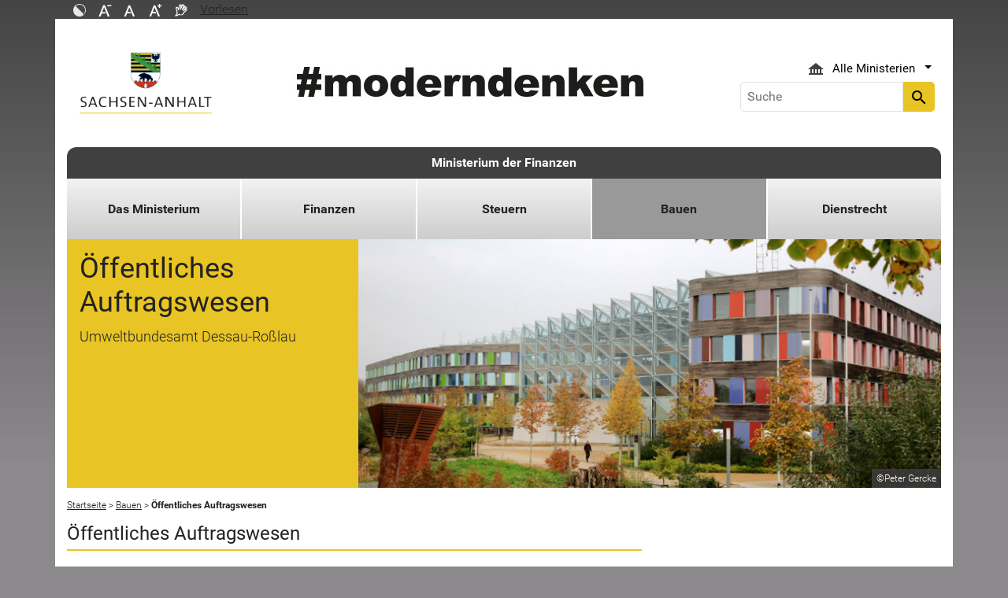

--- FILE ---
content_type: text/html; charset=utf-8
request_url: https://mf.sachsen-anhalt.de/liegenschaften-und-bauen/oeffentliches-auftragswesen
body_size: 15912
content:
<!DOCTYPE html>
<html lang="de">
<head><meta http-equiv="X-UA-Compatible" content="IE=edge" />

<meta charset="utf-8">
<!-- 
	Realisierung und Betrieb durch
			  Dataport AöR
			  Website: www.dataport.de
			  E-Mail: poststelle@dataport.de
			  Telefon: +49 431 3295-0

	This website is powered by TYPO3 - inspiring people to share!
	TYPO3 is a free open source Content Management Framework initially created by Kasper Skaarhoj and licensed under GNU/GPL.
	TYPO3 is copyright 1998-2026 of Kasper Skaarhoj. Extensions are copyright of their respective owners.
	Information and contribution at https://typo3.org/
-->



<title>Öffentliches Auftragswesen</title>
<meta name="generator" content="TYPO3 CMS" />
<meta name="robots" content="index, follow" />
<meta name="keywords" content="Finanzministerium, Liegenschaften, Bauen, Öffentliches Auftragswesen" />
<meta name="description" content="Das Portal des Landes Sachsen-Anhalt" />
<meta name="viewport" content="width=device-width, initial-scale=1.0, shrink-to-fit=no" />
<meta name="twitter:card" content="summary" />
<meta name="revision" content="0x#29352" />
<meta name="google-site-verification" content="P_Z2WyYWHi3mtzUiSwEogOjW81qgZ8DvTXFDeG1MEM8" />
<meta name="last-modified" content="2026-01-16T07:28:07+01:00" />


<link rel="stylesheet" href="/typo3temp/assets/css/48193e544263f0ebab66eded8ca52e72.css?1750932166" media="all">
<link rel="stylesheet" href="/typo3conf/ext/rflipbook/Resources/Public/css/flipbook.style.css?1706689460" media="all">
<link rel="stylesheet" href="/typo3conf/ext/rflipbook/Resources/Public/css/font-awesome.css?1706689460" media="all">
<link rel="stylesheet" href="/typo3conf/ext/st_lpsa_base/Resources/Public/CSS/bootstrap.css?1765443571" media="all">
<link rel="stylesheet" href="/typo3conf/ext/st_lpsa_base/Resources/Public/CSS/mobilemenu.css?1765443571" media="all">
<link rel="stylesheet" href="/typo3conf/ext/jn_lighterbox/Resources/Public/CSS/lightbox.min.css?1756111638" media="screen">
<link rel="stylesheet" href="/typo3conf/ext/wrs_pannellum/Resources/Public/Vendor/pannellum/pannellum.css?1720008711" media="all">
<link rel="stylesheet" href="/typo3conf/ext/wrs_pannellum/Resources/Public/Css/wrspannellum.css?1720008711" media="all">
<link rel="stylesheet" href="/typo3conf/ext/wv_lpsa/Resources/Public/css/style.css?1729494084" media="all">
<link rel="stylesheet" href="/typo3conf/ext/wv_lpsa/Resources/Public/css/form-styles.css?1729494084" media="all">



<script src="/typo3conf/ext/st_lpsa_base/Resources/Public/JS/jquery.js?1765443571"></script>
<script src="/typo3conf/ext/st_lpsa_base/Resources/Public/JS/jquery.cookie.js?1765443571"></script>
<script src="/typo3conf/ext/st_lpsa_base/Resources/Public/JS/panel.js?1765443571"></script>
<script src="/typo3conf/ext/st_lpsa_base/Resources/Public/JS/popper.min.js?1765443571"></script>
<script src="/typo3conf/ext/st_lpsa_base/Resources/Public/JS/bootstrap.min.js?1765443571"></script>
<script src="/typo3conf/ext/st_lpsa_base/Resources/Public/JS/jquery-ui.min.js?1765443571"></script>
<script src="/typo3conf/ext/st_lpsa_base/Resources/Public/JS/defiant.js?1765443571"></script>
<script src="/typo3conf/ext/st_lpsa_base/Resources/Public/JS/mobilemenu.js?1765443571"></script>
<script src="/typo3conf/ext/st_lpsa_base/Resources/Public/JS/lpsa.js?1765443571"></script>
<script src="/typo3conf/ext/st_lpsa_base/Resources/Public/JS/hyphenation/Hyphenopoly_Loader.js?1765443571"></script>


<link rel="shortcut icon" type="image/x-icon" href="/typo3conf/ext/st_lpsa_base/Resources/Public/IMG/favicon.ico" />
<!--<link href='https://fonts.googleapis.com/css?family=Roboto:400,300' rel='stylesheet' type='text/css'>-->
<!-- HTML5 shim and Respond.js IE8 support of HTML5 elements and media queries -->
<!--[if lt IE 9]>
<script src="/typo3conf/ext/st_lpsa_base/Resources/Public/JS/html5shiv.js"></script>
<script src="/typo3conf/ext/st_lpsa_base/Resources/Public/JS/respond.min.js"></script>
<![endif]--><!--29352--><meta property="og:image" content="https://www.sachsen-anhalt.de/EXT:st_lpsa_base/Resources/Public/IMG/Wappen_LSA_200.png" /><meta property="og:url" content="https://mf.sachsen-anhalt.de/liegenschaften-und-bauen/oeffentliches-auftragswesen" /><meta property="og:site_name" content="Landesportal Sachsen-Anhalt" /><meta property="og:title" content="Öffentliches Auftragswesen" /><meta property="og:description" content="Das Portal des Landes Sachsen-Anhalt" /><meta property="og:type" content="website" />
<link rel="canonical" href="https://mf.sachsen-anhalt.de/liegenschaften-und-bauen/oeffentliches-auftragswesen"/>
</head>
<body>





<div id="burgerWrapper">
    <div class="burgerMenu">
        <div><span>Menu</span></div>
        <div class="burger-icon"><i class="material-icons">menu</i></div>
    </div>
</div>
<div id="mobile_menu_wrapper">
    <div id="mobile_menu" class="mobileMenuCont">
        <div class="innerWrap"><div id="mobile_menu_header"><span id="mobile_menu_header_backlink"></span><span id="mobile_menu_header_title"></span><span id="mobile_menu_header_close"><a href="#" id="sliderTriggerCloseIcon"><i class="material-icons">&#xe5cd;</i></a></span></div><div class="mobileMenu_searchbox"><div class="searchbox"><div class="indexedsearchbox"><form action="https://suche.sachsen-anhalt.de/" method="post" class="indexedsearch"><input placeholder="Suche" name="q" class="searchbox-sword contextsearchbox" type="text" /><button type="submit" /><i class="material-icons">&#xe8b6;</i></button></form></div></div></div><div class="mobile_menu"><ul class="mobile_menu_items"></ul></div><div class="minitry_menu"><ul class="ministry_menu_items"><li><a href="#" class="ministrylink" id="ministrymenu"><span>Ministerien</span><i class="material-icons">&#xe315;</i></a></li><li class="d-none"><a href="#" class="ministrylink" id="ministrybacklink"><i class="material-icons">&#xe314;</i><span>Alle Ministerien</span></a></li><li class="d-none listitems"><a href="https://stk.sachsen-anhalt.de/staatskanzlei-und-ministerium-fuer-kultur">Staatskanzlei und Ministerium für Kultur</a></li><li class="d-none listitems"><a href="https://mi.sachsen-anhalt.de/">Ministerium für Inneres und Sport</a></li><li class="d-none listitems"><a href="https://mj.sachsen-anhalt.de/">Ministerium für Justiz und Verbraucherschutz</a></li><li class="d-none listitems"><a href="/ministerium-der-finanzen">Ministerium der Finanzen</a></li><li class="d-none listitems"><a href="https://mb.sachsen-anhalt.de/">Ministerium für Bildung</a></li><li class="d-none listitems"><a href="https://mwl.sachsen-anhalt.de/">Ministerium für Wirtschaft, Tourismus, Landwirtschaft und Forsten</a></li><li class="d-none listitems"><a href="https://ms.sachsen-anhalt.de/aktuelles">Ministerium für Arbeit, Soziales, Gesundheit und Gleichstellung</a></li><li class="d-none listitems"><a href="https://mwu.sachsen-anhalt.de/">Ministerium für Wissenschaft, Energie, Klimaschutz und Umwelt</a></li><li class="d-none listitems"><a href="https://mid.sachsen-anhalt.de/">Ministerium für Infrastruktur und Digitales</a></li></ul></div><ul id="footer_metaMenu" class="hyphenate nav"><li class="nav-item"><a href="https://www.sachsen-anhalt.de/meta/hinweise" title="Hinweise" class="hinweis">Hinweise</a></li><li class="nav-item"><a href="https://www.sachsen-anhalt.de/meta/datenschutz" title="Datenschutz" class="datenschutz">Datenschutz</a></li><li class="nav-item"><a href="https://www.sachsen-anhalt.de/meta/kontaktformular/formular?tx_tsacontactform_pi1%5Bcaller%5D=29352&amp;cHash=d465dd9381c96eac09dd91127e771d75" title="Kontakt" class="kontakt">Kontakt</a></li><li class="nav-item"><a href="https://www.sachsen-anhalt.de/meta/barrierefreiheitserklaerung" title="Erklärung zur Barrierefreiheit des Landesportals Sachsen-Anhalt" class="bfe">Barrierefreiheitserklärung</a></li><li class="nav-item"><a href="https://www.sachsen-anhalt.de/meta/impressum" title="Impressum" class="copyright">Impressum</a></li></ul></div>
        <script>var jsonmenu = [{'config':29181},{"title":"Ministerium der Finanzen","uri":"/ministerium-der-finanzen","uid":29181,"pid":28750,"children": [{"title":"Das Ministerium","uri":"/das-ministerium","uid":61444,"pid":29181,"children": [{"title":"Minister und Staatssekretär","uri":"/das-ministerium/minister-und-staatssekretaer","uid":61445,"pid":61444},{"title":"Pressestelle","uri":"/das-ministerium/pressestelle","uid":35054,"pid":61444},{"title":"Karriere","uri":"/das-ministerium/karriere","uid":90829,"pid":61444},{"title":"Datenschutz","uri":"/das-ministerium/datenschutz","uid":60303,"pid":61444},{"title":"Publikationen","uri":"/das-ministerium/publikationen","uid":76997,"pid":61444}]},{"title":"Finanzen","uri":"/finanzen","uid":29270,"pid":29181,"children": [{"title":"Finanzen","uri":"/finanzen","uid":29267,"pid":29270},{"title":"Haushalt","uri":"/finanzen/haushalt","uid":53492,"pid":29270,"children": [{"title":"Daten - Interaktiver Haushalt","uri":"/finanzen/haushalt/daten-interaktiver-haushalt","uid":60364,"pid":53492,"children": [{"title":"2026","uri":"/finanzen/haushalt/2024-2","uid":91431,"pid":60364},{"title":"2025","uri":"/finanzen/haushalt/2024-1","uid":88227,"pid":60364},{"title":"2024","uri":"/finanzen/haushalt/2024","uid":82556,"pid":60364},{"title":"2023","uri":"/finanzen/haushalt/2023","uid":81422,"pid":60364},{"title":"2022","uri":"/finanzen/haushalt/2022","uid":81421,"pid":60364},{"title":"2021","uri":"/finanzen/haushalt/2021","uid":65823,"pid":60364},{"title":"2020","uri":"/finanzen/haushalt/2020","uid":65769,"pid":60364},{"title":"2019","uri":"/finanzen/haushalt/2019","uid":60890,"pid":60364},{"title":"2018","uri":"/finanzen/haushalt/2018","uid":60889,"pid":60364},{"title":"2017","uri":"/finanzen/haushalt/2017","uid":60366,"pid":60364},{"title":"2016","uri":"/finanzen/haushalt/2016","uid":60891,"pid":60364},{"title":"2015","uri":"/finanzen/haushalt/2015","uid":66325,"pid":60364},{"title":"2014","uri":"/finanzen/haushalt/2014","uid":67786,"pid":60364},{"title":"2013","uri":"/finanzen/haushalt/2013","uid":69724,"pid":60364},{"title":"2012","uri":"/finanzen/haushalt/2012","uid":69750,"pid":60364},{"title":"2011","uri":"/finanzen/haushalt/2011","uid":69772,"pid":60364}]}]},{"title":"Sondervermögen Infrastruktur","uri":"/finanzen/haushalt/sondervermoegen-infrastruktur","uid":95344,"pid":29270},{"title":"Mittelfristige Finanzplanung","uri":"/finanzen/mittelfristige-finanzplanung","uid":29296,"pid":29270},{"title":"Kommunaler Finanzausgleich","uri":"/finanzen/kommunaler-finanzausgleich","uid":53251,"pid":29270},{"title":"Zentrales Beteiligungsmanagement","uri":"/finanzen/zentrales-beteiligungsmanagement","uid":50334,"pid":29270,"children": [{"title":"Zentrales Beteiligungsmanagement","uri":"/finanzen/zentrales-beteiligungsmanagement","uid":65374,"pid":50334},{"title":"Wir über uns","uri":"/finanzen/zentrales-beteiligungsmanagement/wir-ueber-uns","uid":50361,"pid":50334},{"title":"Übersicht","uri":"/finanzen/zentrales-beteiligungsmanagement/uebersicht","uid":50362,"pid":50334},{"title":"Unternehmen","uri":"/finanzen/zentrales-beteiligungsmanagement/unternehmen","uid":50760,"pid":50334,"children": [{"title":"Unternehmen des privaten Rechts","uri":"/finanzen/zentrales-beteiligungsmanagement/unternehmen/unternehmen-des-privaten-rechts","uid":50364,"pid":50760},{"title":"Anstalten des öffentlichen Rechts","uri":"/finanzen/zentrales-beteiligungsmanagement/unternehmen/anstalten-des-oeffentlichen-rechts","uid":50365,"pid":50760}]},{"title":"Beteiligungshandbuch","uri":"/finanzen/zentrales-beteiligungsmanagement/beteiligungshandbuch","uid":51094,"pid":50334},{"title":"Beteiligungsberichte","uri":"/finanzen/zentrales-beteiligungsmanagement/beteiligungsberichte","uid":50386,"pid":50334}]},{"title":"Bürgschaften und Garantien des Landes Sachsen-Anhalt","uri":"/finanzen/buergschaften-und-garantien-des-landes-sachsen-anhalt","uid":29395,"pid":29270,"children": [{"title":"Bürgschaften und Garantien des Landes Sachsen-Anhalt","uri":"/finanzen/buergschaften-und-garantien-des-landes-sachsen-anhalt","uid":77256,"pid":29395},{"title":"Beihilferechner","uri":"https://www.pwc.de/de/branchen-und-markte/oeffentlicher-sektor/beihilfewertrechner.html","uid":29397,"pid":29395},{"title":"Antragsformular","uri":"https://www.ib-sachsen-anhalt.de/unternehmen/investieren-finanzieren/landesbuergschaften-sachsen-anhalt","uid":29398,"pid":29395}]},{"title":"Geld- und Kapitalmarktgeschäfte","uri":"/finanzen/geld-und-kapitalmarktgeschaefte","uid":83343,"pid":29270,"children": [{"title":"Geld- und Kapitalmarktgeschäfte","uri":"/finanzen/geld-und-kapitalmarktgeschaefte","uid":83387,"pid":83343},{"title":"Nachhaltigkeit in der Kreditaufnahme","uri":"/finanzen/geld-und-kapitalmarktgeschaefte/nachhaltigkeit-in-der-kreditaufnahme","uid":83351,"pid":83343}]},{"title":"EU-Förderung","uri":"https://eufonds.sachsen-anhalt.de/","uid":53493,"pid":29270}]},{"title":"Steuern","uri":"/steuern","uid":29228,"pid":29181,"children": [{"title":"Steuern","uri":"/steuern","uid":29227,"pid":29228},{"title":"Grundsteuer","uri":"/steuern/grundsteuer","uid":71174,"pid":29228,"children": [{"title":"Häufig gestellte Fragen","uri":"/steuern/grundsteuer/haeufig-gestellte-fragen","uid":81467,"pid":71174},{"title":"Grundsteuer (Allgemeines)","uri":"/steuern/grundsteuer","uid":71176,"pid":71174},{"title":"Informationen für Grundstückseigentümer","uri":"/steuern/grundsteuer/informationen-fuer-grundstueckseigentuemer","uid":71175,"pid":71174},{"title":"Informationen für Grundstücks- und Hausverwaltungen","uri":"/steuern/grundsteuer/informationen-fuer-grundstuecks-und-hausverwaltungen","uid":71177,"pid":71174},{"title":"Informationen für Kommunen","uri":"/steuern/grundsteuer/informationen-fuer-kommunen","uid":71179,"pid":71174}]},{"title":"Steuervordrucke","uri":"/steuern/steuervordrucke","uid":29475,"pid":29228},{"title":"Abgabefristen","uri":"/steuern/abgabefristen","uid":29238,"pid":29228},{"title":"ELSTER","uri":"/steuern/elster","uid":29463,"pid":29228,"children": [{"title":"ELSTER - ELektronische STeuerERklärung","uri":"/steuern/elster","uid":65387,"pid":29463},{"title":"einfachELSTER","uri":"/steuern/elster","uid":78250,"pid":29463},{"title":"Anleitungen/Hilfen","uri":"/steuern/elster/anleitungenhilfen","uid":68418,"pid":29463},{"title":"ELSTER-Transfer (ETR)","uri":"/steuern/elster/elster-transfer-etr","uid":60235,"pid":29463},{"title":"Mein ELSTER (ElsterOnline-Portal)","uri":"/steuern/elster/mein-elster-elsteronline-portal","uid":29465,"pid":29463},{"title":"ELSTER sonstiges","uri":"/steuern/elster/elster-sonstiges","uid":29467,"pid":29463},{"title":"Steuerkontoabfrage","uri":"/steuern/elster/steuerkontoabfrage","uid":29466,"pid":29463}]},{"title":"Elektronische Lohnsteuerkarte","uri":"/steuern/elektronische-lohnsteuerkarte","uid":29468,"pid":29228,"children": [{"title":"Anträge/Vordrucke Lohnsteuer","uri":"/steuern/steuervordrucke/lohnsteuer","uid":29470,"pid":29468}]},{"title":"Informationen zur Rentenbesteuerung","uri":"/steuern/informationen-zur-rentenbesteuerung","uid":78133,"pid":29228},{"title":"Vereine und Steuerrecht","uri":"/steuern/vereine-und-steuerrecht","uid":80146,"pid":29228},{"title":"Lohnsteuerhilfevereine und Geldwäschegesetz","uri":"/steuern/lohnsteuerhilfevereine-und-geldwaeschegesetz","uid":78062,"pid":29228},{"title":"Finanzamt suchen","uri":"https://www.bzst.de/DE/Service/GemFa/finanzamtsuche_node","uid":29239,"pid":29228},{"title":"Unwetter","uri":"/steuern/unwetter","uid":53350,"pid":29228}]},{"title":"Bauen","uri":"/bauen","uid":53881,"pid":29181,"children": [{"title":"Staatshochbau","uri":"/liegenschaften-und-bauen/staatshochbau","uid":29348,"pid":53881},{"title":"Landesbau (Ressortbau)","uri":"/bauen/landesbau-ressortbau","uid":29349,"pid":53881},{"title":"Hochschulbau","uri":"/liegenschaften-und-bauen/hochschulbau","uid":29350,"pid":53881},{"title":"Bundesbau in Sachsen-Anhalt","uri":"/bauen/bundesbau-in-sachsen-anhalt","uid":29351,"pid":53881},{"title":"Öffentliches Auftragswesen","uri":"/liegenschaften-und-bauen/oeffentliches-auftragswesen","uid":29352,"pid":53881},{"title":"Zuwendungsbau","uri":"/bauen/zuwendungsbau","uid":29353,"pid":53881}]},{"title":"Dienstrecht","uri":"/dienstrecht","uid":79331,"pid":29181,"children": [{"title":"Personalvertretungsrecht","uri":"/dienstrecht/personalvertretungsrecht","uid":87983,"pid":79331},{"title":"Beamtenrecht","uri":"/dienstrecht/beamtenrecht","uid":87982,"pid":79331},{"title":"Landespersonalausschuss","uri":"/dienstrecht/landespersonalausschuss","uid":79135,"pid":79331},{"title":"Besoldungs- und Versorgungsrecht","uri":"/dienstrecht/besoldungs-und-versorgungsrecht","uid":79332,"pid":79331},{"title":"Beihilferecht","uri":"/dienstrecht/beihilferecht","uid":93724,"pid":79331},{"title":"Tarifrecht","uri":"/dienstrecht/tarifrecht","uid":41438,"pid":79331},{"title":"Bezügeverwaltung","uri":"/dienstrecht/bezuegeverwaltung","uid":42772,"pid":79331},{"title":"Gemeinsame Regelungen für Bedienstete","uri":"/dienstrecht/gemeinsame-regelungen-fuer-bedienstete","uid":95389,"pid":79331}]}]}]</script>
    </div>
</div>

<div class="service_header">
    <div class="container">
        <div class="row">
            <div class="col-xs-12 col-sm-10 col-md-10 function_search">
                <div id="toolbar">
                    <ul><li><a href="#" id="contrastmode"><img src="/typo3conf/ext/st_lpsa_base/Resources/Public/IMG/kontrast_sw.png" title="Kontrastmodus ändern" alt="Kontrastmodus ändern" class="img-responsive"/></a></li><li><a href="#" id="fontsizedecrease"><img src="/typo3conf/ext/st_lpsa_base/Resources/Public/IMG/font_minus_sw.png" title="Schriftgröße kleiner" alt="Minussymbol" class="img-responsive"/></a></li><li><a href="#" id="fontsizereset"><img src="/typo3conf/ext/st_lpsa_base/Resources/Public/IMG/font_reset_sw.png" title="Schriftgröße zurücksetzen" alt="Standardsymbol Schriftgröße" class="img-responsive"/></a></li><li><a href="#" id="fontsizeincrease"><img src="/typo3conf/ext/st_lpsa_base/Resources/Public/IMG/font_plus_sw.png" title="Schriftgröße größer" alt="Plussymbol" class="img-responsive"/></a></li><li><a href="https://www.sachsen-anhalt.de/index.php?id=37121" id="gebaerden"><img src="/typo3conf/ext/st_lpsa_base/Resources/Public/IMG/gebaerd_sw.png" title="Das Landesportal Sachsen-Anhalt in Gebärdensprache" alt="Das Landesportal Sachsen-Anhalt in Gebärdensprache" class="img-responsive"/></a></li><li><div id="readspeaker_button1" class="rs_skip rsbtn rs_preserve"><a id="readspeakerbutton" rel="nofollow" class="rsbtn_play" style="display:flex;" accesskey="L" title="Readspeaker: Mit dieser Funktion können Sie den Text dieser Seite anh&ouml;ren." href="//app-eu.readspeaker.com/cgi-bin/rsent?customerid=7966&amp;lang=de_de&amp;readid=content&amp;url=" onclick="readpage(this.href, 'xp1'); return false;" data-target="xp1"><span class="rsbtn_left rsimg rspart"><span class="rsbtn_text" aria-hidden="true"><span>Vorlesen</span></span></span><span class="rsbtn_right rsimg rsplay rspart"></span></a></div></li></ul><span id="xp1" class="rs_addtools rs_splitbutton rs_preserve rs_skip rs_exp" style="position: relative;"></span>
                </div>
            </div>
            <div class="col-xs-12 col-sm-2 col-md-2 function_language">
                <div id="language">
                    <div id="languages_head" class="dropdown">
                        <button title="Sprachauswahl - Language selector" class="btn dropdown-toggle" type="button" id="dropdownMenu1" data-toggle="dropdown" aria-expanded="true"><img src="/typo3conf/ext/st_lpsa_base/Resources/Public/IMG/language/german.png" alt="Ministerium Icon" /><span class="caret"></span></button>
                        <ul id="languages_list" class="dropdown-menu" role="menu">
                        
                            <li class="presentation">
                                <a href="https://www.sachsen-anhalt.de/startseite" title="Deutsch" class="deutsch">Deutsch</a>
                            </li>
                        </ul>
                    </div>
                </div>
            </div>
        </div>
    </div>
</div>


<div class="container page_header">
    <div class="menu-head">
        <div class="menu-breadcrumb">
            <span>Kategorien</span>
        </div>
        <div class="cancel-menu">
            <i class="material-icons">clear</i>
        </div>
    </div>
    <div class="row">
        <div class="col-xs-12 col-sm-3 col-md-3 col-lg-3 st_logo">
            <div class="flex_wrapper">
                <a title="Das Wappen des Landes Sachsen-Anhalt - Link zur Startseite" href="https://www.sachsen-anhalt.de/startseite">
                    <img src="/typo3conf/ext/st_lpsa_base/Resources/Public/IMG/startseite_lpsa/st-logo.png" alt="Das Wappen des Landes Sachsen-Anhalt" class="img-fluid" />
                </a>
            </div>
        </div>
        <div class="col-xs-12 col-sm-5 col-md-5 col-lg-6 kampagne_banner">
            <a href="https://moderndenken.sachsen-anhalt.de/"><img src="/typo3conf/ext/st_lpsa_base/Resources/Public/IMG/startseite_lpsa/banner_2017.jpg" title="#moderndenken - Die Kampagne des Landes Sachsen-Anhalt" alt="Schriftzug zur Kampagne des Landes Sachsen-Anhalt – #moderndenken" class="img-fluid"/></a>
        </div>
        <div class="col-xs-12 col-sm-4 col-md-4 col-lg-3 jumpmenu search">
            <div class="flex_wrapper">
                
                
                    <div id="ministry_list" class="dropdown">
                        <button title="Übersicht der Ministerien des Landes Sachsen-Anhalt" id="jumpmenu_ministry" class="btn dropdown-toggle hyphenate" aria-expanded="true" data-toggle="dropdown" type="button">
                            <img src="/typo3conf/ext/st_lpsa_base/Resources/Public/IMG/ministry_icon.svg" alt="Ministerium Icon" />
                            <span>Alle Ministerien</span>
                            <span class="caret"></span>
                        </button>
                        <ul id="jumpmenu_list" class="dropdown-menu" role="menu">
                            
                                
                                    <li class="presentation">
                                        <a href="https://stk.sachsen-anhalt.de/staatskanzlei-und-ministerium-fuer-kultur" title="Staatskanzlei und Ministerium für Kultur">Staatskanzlei und Ministerium für Kultur</a>
                                    </li>
                                
                                    <li class="presentation">
                                        <a href="https://mi.sachsen-anhalt.de/" title="Ministerium für Inneres und Sport">Ministerium für Inneres und Sport</a>
                                    </li>
                                
                                    <li class="presentation">
                                        <a href="https://mj.sachsen-anhalt.de/" title="Ministerium für Justiz und Verbraucherschutz">Ministerium für Justiz und Verbraucherschutz</a>
                                    </li>
                                
                                    <li class="presentation">
                                        <a href="/ministerium-der-finanzen" title="Ministerium der Finanzen">Ministerium der Finanzen</a>
                                    </li>
                                
                                    <li class="presentation">
                                        <a href="https://mb.sachsen-anhalt.de/" title="Ministerium für Bildung">Ministerium für Bildung</a>
                                    </li>
                                
                                    <li class="presentation">
                                        <a href="https://mwl.sachsen-anhalt.de/" title="Ministerium für Wirtschaft, Tourismus, Landwirtschaft und Forsten">Ministerium für Wirtschaft, Tourismus, Landwirtschaft und Forsten</a>
                                    </li>
                                
                                    <li class="presentation">
                                        <a href="https://ms.sachsen-anhalt.de/aktuelles" title="Ministerium für Arbeit, Soziales, Gesundheit und Gleichstellung">Ministerium für Arbeit, Soziales, Gesundheit und Gleichstellung</a>
                                    </li>
                                
                                    <li class="presentation">
                                        <a href="https://mwu.sachsen-anhalt.de/" title="Ministerium für Wissenschaft, Energie, Klimaschutz und Umwelt">Ministerium für Wissenschaft, Energie, Klimaschutz und Umwelt</a>
                                    </li>
                                
                                    <li class="presentation">
                                        <a href="https://mid.sachsen-anhalt.de/" title="Ministerium für Infrastruktur und Digitales">Ministerium für Infrastruktur und Digitales</a>
                                    </li>
                                
                            
                        </ul>
                    </div>
                

                <div class="searchbox">
                    <div class="indexedsearchbox">
                        <form action='https://suche.sachsen-anhalt.de/' method="post" class="indexedsearch">
                            <input placeholder="Suche" name="q" class="searchbox-sword contextsearchbox" type="text" /><button type="submit" /><i class="material-icons">search</i></button>
                        </form>
                    </div>
                </div>
            </div>
        </div>
    </div>
    <div id="headermenu">
        <span id="sitename">
            <a href="/ministerium-der-finanzen">Ministerium der Finanzen</a>
        </span>
        








<ul class="row panel_first_level first_menu hyphenate">
    

        
        
        
            
            
                
                    
                    
                            <li class="col-sm hassub ">
                                <a href="/das-ministerium" id="menu61444" class="trigger right-caret" data-toggle="dropdown" role="button" aria-haspopup="true" aria-expanded="false" title="Das Ministerium">Das Ministerium</a>
                                <div class="panel_second_level dropdown-menu sub-menu" aria-labelledby="menu61444">
                                    <div class="first_level_link">
                                        <a href="/das-ministerium" class="trigger right-caret" data-toggle="dropdown" role="button" aria-haspopup="true" aria-expanded="false" title="Das Ministerium">zu Das Ministerium</a>
                                    </div>
                                    <div class="second_level_wrapper">
                                        <ul class="panel_second_level_menu">
                                            
                                                
                                                
                                                
                                                    
                                                        
                                                            
                                                            
                                                            
                                                                    <li>
                                                                        <a href="/das-ministerium/minister-und-staatssekretaer" id="menu61445" role="button" title="Minister und Staatssekretär">Minister und Staatssekretär</a>
                                                                    </li>
                                                                
                                                        
                                                    
                                                
                                                    
                                                        
                                                            
                                                            
                                                            
                                                                    <li>
                                                                        <a href="/das-ministerium/pressestelle" id="menu35054" role="button" title="Pressestelle">Pressestelle</a>
                                                                    </li>
                                                                
                                                        
                                                    
                                                
                                                    
                                                        
                                                            
                                                            
                                                            
                                                                    <li>
                                                                        <a href="/das-ministerium/karriere" id="menu90829" role="button" title="Karriere">Karriere</a>
                                                                    </li>
                                                                
                                                        
                                                    
                                                
                                                    
                                                        
                                                            
                                                            
                                                            
                                                                    <li>
                                                                        <a href="/das-ministerium/datenschutz" id="menu60303" role="button" title="Datenschutz">Datenschutz</a>
                                                                    </li>
                                                                
                                                        
                                                    
                                                
                                                    
                                                        
                                                            
                                                            
                                                            
                                                                    <li>
                                                                        <a href="/das-ministerium/publikationen" id="menu76997" role="button" title="Publikationen">Publikationen</a>
                                                                    </li>
                                                                
                                                        
                                                    
                                                
                                            
                                        </ul>

                                        
                                            
                                            
                                                
                                                <div id="parent61445" class="panel_third_level dropdown-menu sub-menu" aria-labelledby="menu61445">
                                                    
                                                        
                                                    
                                                </div>
                                            
                                                
                                                <div id="parent35054" class="panel_third_level dropdown-menu sub-menu" aria-labelledby="menu35054">
                                                    
                                                        
                                                    
                                                </div>
                                            
                                                
                                                <div id="parent90829" class="panel_third_level dropdown-menu sub-menu" aria-labelledby="menu90829">
                                                    
                                                        
                                                    
                                                </div>
                                            
                                                
                                                <div id="parent60303" class="panel_third_level dropdown-menu sub-menu" aria-labelledby="menu60303">
                                                    
                                                        
                                                    
                                                </div>
                                            
                                                
                                                <div id="parent76997" class="panel_third_level dropdown-menu sub-menu" aria-labelledby="menu76997">
                                                    
                                                        
                                                    
                                                </div>
                                            
                                        
                                    </div>
                                    <div class="panel_speciallinks">
                                        
                                    </div>
                                </div>
                            </li>
                        
                
            
        
            
            
                
                    
                    
                            <li class="col-sm hassub ">
                                <a href="/finanzen" id="menu29270" class="trigger right-caret" data-toggle="dropdown" role="button" aria-haspopup="true" aria-expanded="false" title="Finanzen">Finanzen</a>
                                <div class="panel_second_level dropdown-menu sub-menu" aria-labelledby="menu29270">
                                    <div class="first_level_link">
                                        <a href="/finanzen" class="trigger right-caret" data-toggle="dropdown" role="button" aria-haspopup="true" aria-expanded="false" title="Finanzen">zu Finanzen</a>
                                    </div>
                                    <div class="second_level_wrapper">
                                        <ul class="panel_second_level_menu">
                                            
                                                
                                                
                                                
                                                    
                                                        
                                                            
                                                            
                                                            
                                                                    <li>
                                                                        <a href="/finanzen" id="menu29267" role="button" title="Finanzen">Finanzen</a>
                                                                    </li>
                                                                
                                                        
                                                    
                                                
                                                    
                                                        
                                                            
                                                            
                                                            
                                                                    <li>
                                                                        <a href="/finanzen/haushalt" id="menu53492" role="button" title="Haushalt">Haushalt</a>
                                                                    </li>
                                                                
                                                        
                                                    
                                                
                                                    
                                                        
                                                            
                                                            
                                                            
                                                                    <li>
                                                                        <a href="/finanzen/haushalt/sondervermoegen-infrastruktur" id="menu95344" role="button" title="Sondervermögen Infrastruktur">Sondervermögen Infrastruktur</a>
                                                                    </li>
                                                                
                                                        
                                                    
                                                
                                                    
                                                        
                                                            
                                                            
                                                            
                                                                    <li>
                                                                        <a href="/finanzen/mittelfristige-finanzplanung" id="menu29296" role="button" title="Mittelfristige Finanzplanung">Mittelfristige Finanzplanung</a>
                                                                    </li>
                                                                
                                                        
                                                    
                                                
                                                    
                                                        
                                                            
                                                            
                                                            
                                                                    <li>
                                                                        <a href="/finanzen/kommunaler-finanzausgleich" id="menu53251" role="button" title="Kommunaler Finanzausgleich">Kommunaler Finanzausgleich</a>
                                                                    </li>
                                                                
                                                        
                                                    
                                                
                                                    
                                                        
                                                            
                                                            
                                                            
                                                                    <li class="hassub">
                                                                        <a href="/finanzen/zentrales-beteiligungsmanagement" id="menu50334" class="trigger right-caret" data-toggle="dropdown" role="button" aria-haspopup="true" aria-expanded="false" title="Zentrales Beteiligungsmanagement">Zentrales Beteiligungsmanagement</a>
                                                                    </li>
                                                                
                                                        
                                                    
                                                
                                                    
                                                        
                                                            
                                                            
                                                            
                                                                    <li class="hassub">
                                                                        <a href="/finanzen/buergschaften-und-garantien-des-landes-sachsen-anhalt" id="menu29395" class="trigger right-caret" data-toggle="dropdown" role="button" aria-haspopup="true" aria-expanded="false" title="Bürgschaften und Garantien des Landes Sachsen-Anhalt">Bürgschaften und Garantien des Landes Sachsen-Anhalt</a>
                                                                    </li>
                                                                
                                                        
                                                    
                                                
                                                    
                                                        
                                                            
                                                            
                                                            
                                                                    <li class="hassub">
                                                                        <a href="/finanzen/geld-und-kapitalmarktgeschaefte" id="menu83343" class="trigger right-caret" data-toggle="dropdown" role="button" aria-haspopup="true" aria-expanded="false" title="Geld- und Kapitalmarktgeschäfte">Geld- und Kapitalmarktgeschäfte</a>
                                                                    </li>
                                                                
                                                        
                                                    
                                                
                                                    
                                                        
                                                            
                                                            
                                                            
                                                                    <li>
                                                                        <a href="https://eufonds.sachsen-anhalt.de/" id="menu53493" role="button" title="EU-Förderung">EU-Förderung</a>
                                                                    </li>
                                                                
                                                        
                                                    
                                                
                                            
                                        </ul>

                                        
                                            
                                            
                                                
                                                <div id="parent29267" class="panel_third_level dropdown-menu sub-menu" aria-labelledby="menu29267">
                                                    
                                                        
                                                    
                                                </div>
                                            
                                                
                                                <div id="parent53492" class="panel_third_level dropdown-menu sub-menu" aria-labelledby="menu53492">
                                                    
                                                        
                                                    
                                                </div>
                                            
                                                
                                                <div id="parent95344" class="panel_third_level dropdown-menu sub-menu" aria-labelledby="menu95344">
                                                    
                                                        
                                                    
                                                </div>
                                            
                                                
                                                <div id="parent29296" class="panel_third_level dropdown-menu sub-menu" aria-labelledby="menu29296">
                                                    
                                                        
                                                    
                                                </div>
                                            
                                                
                                                <div id="parent53251" class="panel_third_level dropdown-menu sub-menu" aria-labelledby="menu53251">
                                                    
                                                        
                                                    
                                                </div>
                                            
                                                
                                                <div id="parent50334" class="panel_third_level dropdown-menu sub-menu" aria-labelledby="menu50334">
                                                    
                                                        
                                                            <ul>
                                                                
                                                                    
                                                                        
                                                                        <li>
                                                                            <a href="/finanzen/zentrales-beteiligungsmanagement" id="menu65374" class="right-caret" data-toggle="dropdown" role="button" aria-haspopup="true" aria-expanded="false" title="Zentrales Beteiligungsmanagement">Zentrales Beteiligungsmanagement</a>
                                                                            
                                                                                    <div class="panel_fourth_level">
                                                                                        <ul class="panel_fourth_level_menu">
                                                                                            
                                                                                        </ul>
                                                                                    </div>
                                                                                
                                                                        </li>
                                                                    
                                                                
                                                                    
                                                                        
                                                                        <li>
                                                                            <a href="/finanzen/zentrales-beteiligungsmanagement/wir-ueber-uns" id="menu50361" class="right-caret" data-toggle="dropdown" role="button" aria-haspopup="true" aria-expanded="false" title="Wir über uns">Wir über uns</a>
                                                                            
                                                                                    <div class="panel_fourth_level">
                                                                                        <ul class="panel_fourth_level_menu">
                                                                                            
                                                                                        </ul>
                                                                                    </div>
                                                                                
                                                                        </li>
                                                                    
                                                                
                                                                    
                                                                        
                                                                        <li>
                                                                            <a href="/finanzen/zentrales-beteiligungsmanagement/uebersicht" id="menu50362" class="right-caret" data-toggle="dropdown" role="button" aria-haspopup="true" aria-expanded="false" title="Übersicht">Übersicht</a>
                                                                            
                                                                                    <div class="panel_fourth_level">
                                                                                        <ul class="panel_fourth_level_menu">
                                                                                            
                                                                                        </ul>
                                                                                    </div>
                                                                                
                                                                        </li>
                                                                    
                                                                
                                                                    
                                                                        
                                                                        <li>
                                                                            <a href="/finanzen/zentrales-beteiligungsmanagement/unternehmen" id="menu50760" class="right-caret" data-toggle="dropdown" role="button" aria-haspopup="true" aria-expanded="false" title="Unternehmen">Unternehmen</a>
                                                                            
                                                                                    <div class="panel_fourth_level">
                                                                                        <ul class="panel_fourth_level_menu">
                                                                                            
                                                                                                
                                                                                                    
                                                                                                    
                                                                                                        
                                                                                                        <li>
                                                                                                            <i class="material-icons">subdirectory_arrow_right</i>
                                                                                                            <a href="/finanzen/zentrales-beteiligungsmanagement/unternehmen/unternehmen-des-privaten-rechts" id="menu50364" class="right-caret" data-toggle="dropdown" role="button" aria-haspopup="true" aria-expanded="false" title="Unternehmen des privaten Rechts">Unternehmen des privaten Rechts</a>
                                                                                                            
                                                                                                        </li>
                                                                                                    
                                                                                                
                                                                                                    
                                                                                                    
                                                                                                        
                                                                                                        <li>
                                                                                                            <i class="material-icons">subdirectory_arrow_right</i>
                                                                                                            <a href="/finanzen/zentrales-beteiligungsmanagement/unternehmen/anstalten-des-oeffentlichen-rechts" id="menu50365" class="right-caret" data-toggle="dropdown" role="button" aria-haspopup="true" aria-expanded="false" title="Anstalten des öffentlichen Rechts">Anstalten des öffentlichen Rechts</a>
                                                                                                            
                                                                                                        </li>
                                                                                                    
                                                                                                
                                                                                            
                                                                                        </ul>
                                                                                    </div>
                                                                                
                                                                        </li>
                                                                    
                                                                
                                                                    
                                                                        
                                                                        <li>
                                                                            <a href="/finanzen/zentrales-beteiligungsmanagement/beteiligungshandbuch" id="menu51094" class="right-caret" data-toggle="dropdown" role="button" aria-haspopup="true" aria-expanded="false" title="Beteiligungshandbuch">Beteiligungshandbuch</a>
                                                                            
                                                                                    <div class="panel_fourth_level">
                                                                                        <ul class="panel_fourth_level_menu">
                                                                                            
                                                                                        </ul>
                                                                                    </div>
                                                                                
                                                                        </li>
                                                                    
                                                                
                                                                    
                                                                        
                                                                        <li>
                                                                            <a href="/finanzen/zentrales-beteiligungsmanagement/beteiligungsberichte" id="menu50386" class="right-caret" data-toggle="dropdown" role="button" aria-haspopup="true" aria-expanded="false" title="Beteiligungsberichte">Beteiligungsberichte</a>
                                                                            
                                                                                    <div class="panel_fourth_level">
                                                                                        <ul class="panel_fourth_level_menu">
                                                                                            
                                                                                        </ul>
                                                                                    </div>
                                                                                
                                                                        </li>
                                                                    
                                                                
                                                            </ul>
                                                        
                                                    
                                                </div>
                                            
                                                
                                                <div id="parent29395" class="panel_third_level dropdown-menu sub-menu" aria-labelledby="menu29395">
                                                    
                                                        
                                                            <ul>
                                                                
                                                                    
                                                                        
                                                                        <li>
                                                                            <a href="/finanzen/buergschaften-und-garantien-des-landes-sachsen-anhalt" id="menu77256" class="right-caret" data-toggle="dropdown" role="button" aria-haspopup="true" aria-expanded="false" title="Bürgschaften und Garantien des Landes Sachsen-Anhalt">Bürgschaften und Garantien des Landes Sachsen-Anhalt</a>
                                                                            
                                                                                    <div class="panel_fourth_level">
                                                                                        <ul class="panel_fourth_level_menu">
                                                                                            
                                                                                        </ul>
                                                                                    </div>
                                                                                
                                                                        </li>
                                                                    
                                                                
                                                                    
                                                                        
                                                                        <li>
                                                                            <a href="https://www.pwc.de/de/branchen-und-markte/oeffentlicher-sektor/beihilfewertrechner.html" id="menu29397" class="right-caret" data-toggle="dropdown" role="button" aria-haspopup="true" aria-expanded="false" title="Beihilferechner">Beihilferechner</a>
                                                                            
                                                                                    <div class="panel_fourth_level">
                                                                                        <ul class="panel_fourth_level_menu">
                                                                                            
                                                                                        </ul>
                                                                                    </div>
                                                                                
                                                                        </li>
                                                                    
                                                                
                                                                    
                                                                        
                                                                        <li>
                                                                            <a href="https://www.ib-sachsen-anhalt.de/unternehmen/investieren-finanzieren/landesbuergschaften-sachsen-anhalt" id="menu29398" class="right-caret" data-toggle="dropdown" role="button" aria-haspopup="true" aria-expanded="false" title="Antragsformular">Antragsformular</a>
                                                                            
                                                                                    <div class="panel_fourth_level">
                                                                                        <ul class="panel_fourth_level_menu">
                                                                                            
                                                                                        </ul>
                                                                                    </div>
                                                                                
                                                                        </li>
                                                                    
                                                                
                                                            </ul>
                                                        
                                                    
                                                </div>
                                            
                                                
                                                <div id="parent83343" class="panel_third_level dropdown-menu sub-menu" aria-labelledby="menu83343">
                                                    
                                                        
                                                            <ul>
                                                                
                                                                    
                                                                        
                                                                        <li>
                                                                            <a href="/finanzen/geld-und-kapitalmarktgeschaefte" id="menu83387" class="right-caret" data-toggle="dropdown" role="button" aria-haspopup="true" aria-expanded="false" title="Geld- und Kapitalmarktgeschäfte">Geld- und Kapitalmarktgeschäfte</a>
                                                                            
                                                                                    <div class="panel_fourth_level">
                                                                                        <ul class="panel_fourth_level_menu">
                                                                                            
                                                                                        </ul>
                                                                                    </div>
                                                                                
                                                                        </li>
                                                                    
                                                                
                                                                    
                                                                        
                                                                        <li>
                                                                            <a href="/finanzen/geld-und-kapitalmarktgeschaefte/nachhaltigkeit-in-der-kreditaufnahme" id="menu83351" class="right-caret" data-toggle="dropdown" role="button" aria-haspopup="true" aria-expanded="false" title="Nachhaltigkeit in der Kreditaufnahme">Nachhaltigkeit in der Kreditaufnahme</a>
                                                                            
                                                                                    <div class="panel_fourth_level">
                                                                                        <ul class="panel_fourth_level_menu">
                                                                                            
                                                                                        </ul>
                                                                                    </div>
                                                                                
                                                                        </li>
                                                                    
                                                                
                                                            </ul>
                                                        
                                                    
                                                </div>
                                            
                                                
                                                <div id="parent53493" class="panel_third_level dropdown-menu sub-menu" aria-labelledby="menu53493">
                                                    
                                                        
                                                    
                                                </div>
                                            
                                        
                                    </div>
                                    <div class="panel_speciallinks">
                                        
                                    </div>
                                </div>
                            </li>
                        
                
            
        
            
            
                
                    
                    
                            <li class="col-sm hassub ">
                                <a href="/steuern" id="menu29228" class="trigger right-caret" data-toggle="dropdown" role="button" aria-haspopup="true" aria-expanded="false" title="Steuern">Steuern</a>
                                <div class="panel_second_level dropdown-menu sub-menu" aria-labelledby="menu29228">
                                    <div class="first_level_link">
                                        <a href="/steuern" class="trigger right-caret" data-toggle="dropdown" role="button" aria-haspopup="true" aria-expanded="false" title="Steuern">zu Steuern</a>
                                    </div>
                                    <div class="second_level_wrapper">
                                        <ul class="panel_second_level_menu">
                                            
                                                
                                                
                                                
                                                    
                                                        
                                                            
                                                            
                                                            
                                                                    <li>
                                                                        <a href="/steuern" id="menu29227" role="button" title="Steuern">Steuern</a>
                                                                    </li>
                                                                
                                                        
                                                    
                                                
                                                    
                                                        
                                                            
                                                            
                                                            
                                                                    <li class="hassub">
                                                                        <a href="/steuern/grundsteuer" id="menu71174" class="trigger right-caret" data-toggle="dropdown" role="button" aria-haspopup="true" aria-expanded="false" title="Grundsteuer">Grundsteuer</a>
                                                                    </li>
                                                                
                                                        
                                                    
                                                
                                                    
                                                        
                                                            
                                                            
                                                            
                                                                    <li>
                                                                        <a href="/steuern/steuervordrucke" id="menu29475" role="button" title="Steuervordrucke">Steuervordrucke</a>
                                                                    </li>
                                                                
                                                        
                                                    
                                                
                                                    
                                                        
                                                            
                                                            
                                                            
                                                                    <li>
                                                                        <a href="/steuern/abgabefristen" id="menu29238" role="button" title="Abgabefristen">Abgabefristen</a>
                                                                    </li>
                                                                
                                                        
                                                    
                                                
                                                    
                                                        
                                                            
                                                            
                                                            
                                                                    <li class="hassub">
                                                                        <a href="/steuern/elster" id="menu29463" class="trigger right-caret" data-toggle="dropdown" role="button" aria-haspopup="true" aria-expanded="false" title="ELSTER">ELSTER</a>
                                                                    </li>
                                                                
                                                        
                                                    
                                                
                                                    
                                                        
                                                            
                                                            
                                                            
                                                                    <li>
                                                                        <a href="/steuern/elektronische-lohnsteuerkarte" id="menu29468" role="button" title="Elektronische Lohnsteuerkarte">Elektronische Lohnsteuerkarte</a>
                                                                    </li>
                                                                
                                                        
                                                    
                                                
                                                    
                                                        
                                                            
                                                            
                                                            
                                                                    <li>
                                                                        <a href="/steuern/informationen-zur-rentenbesteuerung" id="menu78133" role="button" title="Informationen zur Rentenbesteuerung">Informationen zur Rentenbesteuerung</a>
                                                                    </li>
                                                                
                                                        
                                                    
                                                
                                                    
                                                        
                                                            
                                                            
                                                            
                                                                    <li>
                                                                        <a href="/steuern/vereine-und-steuerrecht" id="menu80146" role="button" title="Vereine und Steuerrecht">Vereine und Steuerrecht</a>
                                                                    </li>
                                                                
                                                        
                                                    
                                                
                                                    
                                                        
                                                            
                                                            
                                                            
                                                                    <li>
                                                                        <a href="/steuern/lohnsteuerhilfevereine-und-geldwaeschegesetz" id="menu78062" role="button" title="Lohnsteuerhilfevereine und Geldwäschegesetz">Lohnsteuerhilfevereine und Geldwäschegesetz</a>
                                                                    </li>
                                                                
                                                        
                                                    
                                                
                                                    
                                                        
                                                            
                                                            
                                                            
                                                                    <li>
                                                                        <a href="/steuern/unwetter" id="menu53350" role="button" title="Unwetter">Unwetter</a>
                                                                    </li>
                                                                
                                                        
                                                    
                                                
                                            
                                        </ul>

                                        
                                            
                                            
                                                
                                                <div id="parent29227" class="panel_third_level dropdown-menu sub-menu" aria-labelledby="menu29227">
                                                    
                                                        
                                                    
                                                </div>
                                            
                                                
                                                <div id="parent71174" class="panel_third_level dropdown-menu sub-menu" aria-labelledby="menu71174">
                                                    
                                                        
                                                            <ul>
                                                                
                                                                    
                                                                        
                                                                        <li>
                                                                            <a href="/steuern/grundsteuer/haeufig-gestellte-fragen" id="menu81467" class="right-caret" data-toggle="dropdown" role="button" aria-haspopup="true" aria-expanded="false" title="Häufig gestellte Fragen">Häufig gestellte Fragen</a>
                                                                            
                                                                                    <div class="panel_fourth_level">
                                                                                        <ul class="panel_fourth_level_menu">
                                                                                            
                                                                                        </ul>
                                                                                    </div>
                                                                                
                                                                        </li>
                                                                    
                                                                
                                                                    
                                                                        
                                                                        <li>
                                                                            <a href="/steuern/grundsteuer" id="menu71176" class="right-caret" data-toggle="dropdown" role="button" aria-haspopup="true" aria-expanded="false" title="Grundsteuer (Allgemeines)">Grundsteuer (Allgemeines)</a>
                                                                            
                                                                                    <div class="panel_fourth_level">
                                                                                        <ul class="panel_fourth_level_menu">
                                                                                            
                                                                                        </ul>
                                                                                    </div>
                                                                                
                                                                        </li>
                                                                    
                                                                
                                                                    
                                                                        
                                                                        <li>
                                                                            <a href="/steuern/grundsteuer/informationen-fuer-grundstueckseigentuemer" id="menu71175" class="right-caret" data-toggle="dropdown" role="button" aria-haspopup="true" aria-expanded="false" title="Informationen für Grundstückseigentümer">Informationen für Grundstückseigentümer</a>
                                                                            
                                                                                    <div class="panel_fourth_level">
                                                                                        <ul class="panel_fourth_level_menu">
                                                                                            
                                                                                        </ul>
                                                                                    </div>
                                                                                
                                                                        </li>
                                                                    
                                                                
                                                                    
                                                                        
                                                                        <li>
                                                                            <a href="/steuern/grundsteuer/informationen-fuer-grundstuecks-und-hausverwaltungen" id="menu71177" class="right-caret" data-toggle="dropdown" role="button" aria-haspopup="true" aria-expanded="false" title="Informationen für Grundstücks- und Hausverwaltungen">Informationen für Grundstücks- und Hausverwaltungen</a>
                                                                            
                                                                                    <div class="panel_fourth_level">
                                                                                        <ul class="panel_fourth_level_menu">
                                                                                            
                                                                                        </ul>
                                                                                    </div>
                                                                                
                                                                        </li>
                                                                    
                                                                
                                                                    
                                                                        
                                                                        <li>
                                                                            <a href="/steuern/grundsteuer/informationen-fuer-kommunen" id="menu71179" class="right-caret" data-toggle="dropdown" role="button" aria-haspopup="true" aria-expanded="false" title="Informationen für Kommunen">Informationen für Kommunen</a>
                                                                            
                                                                                    <div class="panel_fourth_level">
                                                                                        <ul class="panel_fourth_level_menu">
                                                                                            
                                                                                        </ul>
                                                                                    </div>
                                                                                
                                                                        </li>
                                                                    
                                                                
                                                            </ul>
                                                        
                                                    
                                                </div>
                                            
                                                
                                                <div id="parent29475" class="panel_third_level dropdown-menu sub-menu" aria-labelledby="menu29475">
                                                    
                                                        
                                                    
                                                </div>
                                            
                                                
                                                <div id="parent29238" class="panel_third_level dropdown-menu sub-menu" aria-labelledby="menu29238">
                                                    
                                                        
                                                    
                                                </div>
                                            
                                                
                                                <div id="parent29463" class="panel_third_level dropdown-menu sub-menu" aria-labelledby="menu29463">
                                                    
                                                        
                                                            <ul>
                                                                
                                                                    
                                                                        
                                                                        <li>
                                                                            <a href="/steuern/elster" id="menu65387" class="right-caret" data-toggle="dropdown" role="button" aria-haspopup="true" aria-expanded="false" title="ELSTER - ELektronische STeuerERklärung">ELSTER - ELektronische STeuerERklärung</a>
                                                                            
                                                                                    <div class="panel_fourth_level">
                                                                                        <ul class="panel_fourth_level_menu">
                                                                                            
                                                                                        </ul>
                                                                                    </div>
                                                                                
                                                                        </li>
                                                                    
                                                                
                                                                    
                                                                        
                                                                        <li>
                                                                            <a href="/steuern/elster" id="menu78250" class="right-caret" data-toggle="dropdown" role="button" aria-haspopup="true" aria-expanded="false" title="einfachELSTER">einfachELSTER</a>
                                                                            
                                                                                    <div class="panel_fourth_level">
                                                                                        <ul class="panel_fourth_level_menu">
                                                                                            
                                                                                        </ul>
                                                                                    </div>
                                                                                
                                                                        </li>
                                                                    
                                                                
                                                                    
                                                                        
                                                                        <li>
                                                                            <a href="/steuern/elster/anleitungenhilfen" id="menu68418" class="right-caret" data-toggle="dropdown" role="button" aria-haspopup="true" aria-expanded="false" title="Anleitungen/Hilfen">Anleitungen/Hilfen</a>
                                                                            
                                                                                    <div class="panel_fourth_level">
                                                                                        <ul class="panel_fourth_level_menu">
                                                                                            
                                                                                        </ul>
                                                                                    </div>
                                                                                
                                                                        </li>
                                                                    
                                                                
                                                                    
                                                                        
                                                                        <li>
                                                                            <a href="/steuern/elster/elster-transfer-etr" id="menu60235" class="right-caret" data-toggle="dropdown" role="button" aria-haspopup="true" aria-expanded="false" title="ELSTER-Transfer (ETR)">ELSTER-Transfer (ETR)</a>
                                                                            
                                                                                    <div class="panel_fourth_level">
                                                                                        <ul class="panel_fourth_level_menu">
                                                                                            
                                                                                        </ul>
                                                                                    </div>
                                                                                
                                                                        </li>
                                                                    
                                                                
                                                                    
                                                                        
                                                                        <li>
                                                                            <a href="/steuern/elster/mein-elster-elsteronline-portal" id="menu29465" class="right-caret" data-toggle="dropdown" role="button" aria-haspopup="true" aria-expanded="false" title="Mein ELSTER (ElsterOnline-Portal)">Mein ELSTER (ElsterOnline-Portal)</a>
                                                                            
                                                                                    <div class="panel_fourth_level">
                                                                                        <ul class="panel_fourth_level_menu">
                                                                                            
                                                                                        </ul>
                                                                                    </div>
                                                                                
                                                                        </li>
                                                                    
                                                                
                                                                    
                                                                        
                                                                        <li>
                                                                            <a href="/steuern/elster/elster-sonstiges" id="menu29467" class="right-caret" data-toggle="dropdown" role="button" aria-haspopup="true" aria-expanded="false" title="ELSTER sonstiges">ELSTER sonstiges</a>
                                                                            
                                                                                    <div class="panel_fourth_level">
                                                                                        <ul class="panel_fourth_level_menu">
                                                                                            
                                                                                        </ul>
                                                                                    </div>
                                                                                
                                                                        </li>
                                                                    
                                                                
                                                                    
                                                                        
                                                                        <li>
                                                                            <a href="/steuern/elster/steuerkontoabfrage" id="menu29466" class="right-caret" data-toggle="dropdown" role="button" aria-haspopup="true" aria-expanded="false" title="Steuerkontoabfrage">Steuerkontoabfrage</a>
                                                                            
                                                                                    <div class="panel_fourth_level">
                                                                                        <ul class="panel_fourth_level_menu">
                                                                                            
                                                                                        </ul>
                                                                                    </div>
                                                                                
                                                                        </li>
                                                                    
                                                                
                                                            </ul>
                                                        
                                                    
                                                </div>
                                            
                                                
                                                <div id="parent29468" class="panel_third_level dropdown-menu sub-menu" aria-labelledby="menu29468">
                                                    
                                                        
                                                    
                                                </div>
                                            
                                                
                                                <div id="parent78133" class="panel_third_level dropdown-menu sub-menu" aria-labelledby="menu78133">
                                                    
                                                        
                                                    
                                                </div>
                                            
                                                
                                                <div id="parent80146" class="panel_third_level dropdown-menu sub-menu" aria-labelledby="menu80146">
                                                    
                                                        
                                                    
                                                </div>
                                            
                                                
                                                <div id="parent78062" class="panel_third_level dropdown-menu sub-menu" aria-labelledby="menu78062">
                                                    
                                                        
                                                    
                                                </div>
                                            
                                                
                                                <div id="parent53350" class="panel_third_level dropdown-menu sub-menu" aria-labelledby="menu53350">
                                                    
                                                        
                                                    
                                                </div>
                                            
                                        
                                    </div>
                                    <div class="panel_speciallinks">
                                        
                                    </div>
                                </div>
                            </li>
                        
                
            
        
            
            
                
                    
                    
                            <li class="col-sm hassub active">
                                <a href="/bauen" id="menu53881" class="trigger right-caret" data-toggle="dropdown" role="button" aria-haspopup="true" aria-expanded="false" title="Bauen">Bauen</a>
                                <div class="panel_second_level dropdown-menu sub-menu" aria-labelledby="menu53881">
                                    <div class="first_level_link">
                                        <a href="/bauen" class="trigger right-caret" data-toggle="dropdown" role="button" aria-haspopup="true" aria-expanded="false" title="Bauen">zu Bauen</a>
                                    </div>
                                    <div class="second_level_wrapper">
                                        <ul class="panel_second_level_menu">
                                            
                                                
                                                
                                                
                                                    
                                                        
                                                            
                                                            
                                                            
                                                                    <li>
                                                                        <a href="/liegenschaften-und-bauen/staatshochbau" id="menu29348" role="button" title="Staatshochbau">Staatshochbau</a>
                                                                    </li>
                                                                
                                                        
                                                    
                                                
                                                    
                                                        
                                                            
                                                            
                                                            
                                                                    <li>
                                                                        <a href="/bauen/landesbau-ressortbau" id="menu29349" role="button" title="Landesbau (Ressortbau)">Landesbau (Ressortbau)</a>
                                                                    </li>
                                                                
                                                        
                                                    
                                                
                                                    
                                                        
                                                            
                                                            
                                                            
                                                                    <li>
                                                                        <a href="/liegenschaften-und-bauen/hochschulbau" id="menu29350" role="button" title="Hochschulbau">Hochschulbau</a>
                                                                    </li>
                                                                
                                                        
                                                    
                                                
                                                    
                                                        
                                                            
                                                            
                                                            
                                                                    <li>
                                                                        <a href="/bauen/bundesbau-in-sachsen-anhalt" id="menu29351" role="button" title="Bundesbau in Sachsen-Anhalt">Bundesbau in Sachsen-Anhalt</a>
                                                                    </li>
                                                                
                                                        
                                                    
                                                
                                                    
                                                        
                                                            
                                                            
                                                            
                                                                    <li>
                                                                        <a href="/liegenschaften-und-bauen/oeffentliches-auftragswesen" id="menu29352" role="button" title="Öffentliches Auftragswesen">Öffentliches Auftragswesen</a>
                                                                    </li>
                                                                
                                                        
                                                    
                                                
                                                    
                                                        
                                                            
                                                            
                                                            
                                                                    <li>
                                                                        <a href="/bauen/zuwendungsbau" id="menu29353" role="button" title="Zuwendungsbau">Zuwendungsbau</a>
                                                                    </li>
                                                                
                                                        
                                                    
                                                
                                            
                                        </ul>

                                        
                                            
                                            
                                                
                                                <div id="parent29348" class="panel_third_level dropdown-menu sub-menu" aria-labelledby="menu29348">
                                                    
                                                        
                                                    
                                                </div>
                                            
                                                
                                                <div id="parent29349" class="panel_third_level dropdown-menu sub-menu" aria-labelledby="menu29349">
                                                    
                                                        
                                                    
                                                </div>
                                            
                                                
                                                <div id="parent29350" class="panel_third_level dropdown-menu sub-menu" aria-labelledby="menu29350">
                                                    
                                                        
                                                    
                                                </div>
                                            
                                                
                                                <div id="parent29351" class="panel_third_level dropdown-menu sub-menu" aria-labelledby="menu29351">
                                                    
                                                        
                                                    
                                                </div>
                                            
                                                
                                                <div id="parent29352" class="panel_third_level dropdown-menu sub-menu" aria-labelledby="menu29352">
                                                    
                                                        
                                                    
                                                </div>
                                            
                                                
                                                <div id="parent29353" class="panel_third_level dropdown-menu sub-menu" aria-labelledby="menu29353">
                                                    
                                                        
                                                    
                                                </div>
                                            
                                        
                                    </div>
                                    <div class="panel_speciallinks">
                                        
                                    </div>
                                </div>
                            </li>
                        
                
            
        
            
            
                
                    
                    
                            <li class="col-sm hassub ">
                                <a href="/dienstrecht" id="menu79331" class="trigger right-caret" data-toggle="dropdown" role="button" aria-haspopup="true" aria-expanded="false" title="Dienstrecht">Dienstrecht</a>
                                <div class="panel_second_level dropdown-menu sub-menu" aria-labelledby="menu79331">
                                    <div class="first_level_link">
                                        <a href="/dienstrecht" class="trigger right-caret" data-toggle="dropdown" role="button" aria-haspopup="true" aria-expanded="false" title="Dienstrecht">zu Dienstrecht</a>
                                    </div>
                                    <div class="second_level_wrapper">
                                        <ul class="panel_second_level_menu">
                                            
                                                
                                                
                                                
                                                    
                                                        
                                                            
                                                            
                                                            
                                                                    <li>
                                                                        <a href="/dienstrecht/personalvertretungsrecht" id="menu87983" role="button" title="Personalvertretungsrecht">Personalvertretungsrecht</a>
                                                                    </li>
                                                                
                                                        
                                                    
                                                
                                                    
                                                        
                                                            
                                                            
                                                            
                                                                    <li>
                                                                        <a href="/dienstrecht/beamtenrecht" id="menu87982" role="button" title="Beamtenrecht">Beamtenrecht</a>
                                                                    </li>
                                                                
                                                        
                                                    
                                                
                                                    
                                                        
                                                            
                                                            
                                                            
                                                                    <li>
                                                                        <a href="/dienstrecht/landespersonalausschuss" id="menu79135" role="button" title="Landespersonalausschuss">Landespersonalausschuss</a>
                                                                    </li>
                                                                
                                                        
                                                    
                                                
                                                    
                                                        
                                                            
                                                            
                                                            
                                                                    <li>
                                                                        <a href="/dienstrecht/besoldungs-und-versorgungsrecht" id="menu79332" role="button" title="Besoldungs- und Versorgungsrecht">Besoldungs- und Versorgungsrecht</a>
                                                                    </li>
                                                                
                                                        
                                                    
                                                
                                                    
                                                        
                                                            
                                                            
                                                            
                                                                    <li>
                                                                        <a href="/dienstrecht/beihilferecht" id="menu93724" role="button" title="Beihilferecht">Beihilferecht</a>
                                                                    </li>
                                                                
                                                        
                                                    
                                                
                                                    
                                                        
                                                            
                                                            
                                                            
                                                                    <li>
                                                                        <a href="/dienstrecht/tarifrecht" id="menu41438" role="button" title="Tarifrecht">Tarifrecht</a>
                                                                    </li>
                                                                
                                                        
                                                    
                                                
                                                    
                                                        
                                                            
                                                            
                                                            
                                                                    <li>
                                                                        <a href="/dienstrecht/bezuegeverwaltung" id="menu42772" role="button" title="Bezügeverwaltung">Bezügeverwaltung</a>
                                                                    </li>
                                                                
                                                        
                                                    
                                                
                                                    
                                                        
                                                            
                                                            
                                                            
                                                                    <li>
                                                                        <a href="/dienstrecht/gemeinsame-regelungen-fuer-bedienstete" id="menu95389" role="button" title="Gemeinsame Regelungen für Bedienstete">Gemeinsame Regelungen für Bedienstete</a>
                                                                    </li>
                                                                
                                                        
                                                    
                                                
                                            
                                        </ul>

                                        
                                            
                                            
                                                
                                                <div id="parent87983" class="panel_third_level dropdown-menu sub-menu" aria-labelledby="menu87983">
                                                    
                                                        
                                                    
                                                </div>
                                            
                                                
                                                <div id="parent87982" class="panel_third_level dropdown-menu sub-menu" aria-labelledby="menu87982">
                                                    
                                                        
                                                    
                                                </div>
                                            
                                                
                                                <div id="parent79135" class="panel_third_level dropdown-menu sub-menu" aria-labelledby="menu79135">
                                                    
                                                        
                                                    
                                                </div>
                                            
                                                
                                                <div id="parent79332" class="panel_third_level dropdown-menu sub-menu" aria-labelledby="menu79332">
                                                    
                                                        
                                                    
                                                </div>
                                            
                                                
                                                <div id="parent93724" class="panel_third_level dropdown-menu sub-menu" aria-labelledby="menu93724">
                                                    
                                                        
                                                    
                                                </div>
                                            
                                                
                                                <div id="parent41438" class="panel_third_level dropdown-menu sub-menu" aria-labelledby="menu41438">
                                                    
                                                        
                                                    
                                                </div>
                                            
                                                
                                                <div id="parent42772" class="panel_third_level dropdown-menu sub-menu" aria-labelledby="menu42772">
                                                    
                                                        
                                                    
                                                </div>
                                            
                                                
                                                <div id="parent95389" class="panel_third_level dropdown-menu sub-menu" aria-labelledby="menu95389">
                                                    
                                                        
                                                    
                                                </div>
                                            
                                        
                                    </div>
                                    <div class="panel_speciallinks">
                                        
                                    </div>
                                </div>
                            </li>
                        
                
            
        
            
            
        
    
</ul>



    </div>

    






    









    
        
        
            
                
                
    
            <div class="" id="single_banner">
                
                        <div class="image_meta">
                            
    
        <span class="headline">Öffentliches Auftragswesen</span><br />
    
    
        
            <p>Umweltbundesamt Dessau-Roßlau</p>
        
    
    

                        </div>
                    
                <div class="image_banner">
                    <img class="single_banner_image" src="/fileadmin/_processed_/e/a/csm_UBA_PGercke_740x315_389871fcd4.jpg" width="750" height="320" alt="Umweltbundesamt Dessau-Roßlau" title="Öffentliches Auftragswesen" />
                    
                        <p class="img-copyright">&copy;Peter Gercke</p>
                    
                </div>
            </div>
        

                
            
        
        
        
    








</div>


    <div class="container page_content">
	    <div class="row d-none d-lg-block">
            <div class="col-xs-12 col-sm-12 col-md-12">
                <ul itemscope itemtype="http://schema.org/BreadcrumbList" id="breadcrumb"><li itemprop="itemListElement" itemscope itemtype="http://schema.org/ListItem"><a href="/ministerium-der-finanzen" title="mf.sachsen-anhalt.de" itemprop="item"><span itemprop="name">Startseite</span><meta itemprop="position" content="0" /></a></a>&nbsp;&gt;&nbsp;</li><li itemprop="itemListElement" itemscope itemtype="http://schema.org/ListItem"><a href="/bauen" title="Bauen" itemprop="item"><span itemprop="name">Bauen</span><meta itemprop="position" content="1" /></a>&nbsp;&gt;&nbsp;</li><li itemprop="itemListElement" itemscope itemtype="http://schema.org/ListItem"><span itemprop="name">Öffentliches Auftragswesen</span><meta itemprop="position" content="2" /></li></ul>
            </div>
        </div>
    
        <div class="row">
            <div class="col-xs-12 col-sm-8 col-md-8 main_content hyphenate" id="content">
                
<div id="c60187" class="ce">
  


	
	
		
				
					
							
						

					
					
							

		<h1>Öffentliches Auftragswesen</h1>
	

						

					

					




					
							
						
				
			
	



  



</div>




  <div id="c57167" class="ce">
    

	
			
			

			
			


			

			
				<div class="greybox">
					
	
	
	
		

    



	


					<div class="ce-textpic ce-center ce-above">
						

						<div class="ce-bodytext">
							
							
							<p>Das Land Sachsen-Anhalt vergibt in großem Umfang Bauleistungen nach der Vergabe- und Vertragsordnung für Bauleistungen Teil A (VOB/A). Daneben beteiligt die Hochbauverwaltung bei der Erledigung der Landes- und Bundesbauaufgaben in hohem Maße freiberuflich tätige Architekten und Ingenieure. Aufträge für Architekten- und Ingenieurleistungen werden ab Erreichen des EU-Schwellenwerts nach der Vergabeverordnung (VgV) vergeben.</p>
<p>Im Land Sachsen-Anhalt kommt im Bereich der Hochbauverwaltung die <a href="https://evergabe.sachsen-anhalt.de/" title="interner Link: elektronische Vergabe" target="_blank">elektronische Vergabe</a> (eVergabe.sachsen-anhalt.de) zur Anwendung. Ungeachtet dessen erfolgt bei Erreichen des EU-Schwellenwerts eine Veröffentlichung über TED im <a href="https://ted.europa.eu/TED/main/HomePage.do?action=cl&amp;lgId=de" title="externer Link: EU-Amtsblatt:europaweite Ausschreibungen" target="_blank" class="external-link-new-window" rel="noreferrer">Supplement zum Amtsblatt der EU</a>. Baumaßnahmen des Bundes werden zusätzlich über die Internetseiten des Bundes bekannt gemacht.</p>
<p>Bei der Bewerbung um öffentliche Hochbauaufträge des Landes Sachsen-Anhalt ist für Bauunternehmen durch die Möglichkeit der "<a href="http://www.pq-verein.de/" title="Erläuterungen Präqualifikation als pdf-Datei" target="_blank" rel="noreferrer">Präqualifikation</a>" eine deutliche Vereinfachung des Nachweises der Eignung vorgesehen.</p>
<p>Der Bund hat als Arbeitsmittel das "<a href="http://www.fib-bund.de/Inhalt/Vergabe/VHB" title="externen Link: Vergabe- und Vertragshandhandbuch für die Baumaßnahmen des Bundes" target="_blank" rel="noreferrer">Vergabe- und Vertragshandbuch für die Baumaßnahmen des Bundes (VHB) Ausgabe 2017</a>" mit Stand 2019 verbindlich vorgeschrieben.</p>
<p>Das VHB setzt die Vergabe- und Vertragsordnung für Bauleistungen (VOB), Teil A und B um und enthält eine Sammlung von zu verwendenden Formblättern. Es schafft die Voraussetzung für eine weitestgehend einheitliche, rechtssichere Durchführung von Vergabeverfahren und findet in Sachsen-Anhalt - unter <a href="/fileadmin/Bibliothek/BLSA/BLSA/Dokumente/BLSA_alt__ungueltig_/BLSA_alt/VHB_2012_RdErl__22-10-2012..pdf" title="Runderlass der Finanzministeriums vom 22.10.2012">Ergänzung von landesspezifischen Anpassungen </a>- auch für Bauaufgaben des Landes Anwendung.&nbsp;</p>
						</div>

						
					</div>
				</div>
			

		

    



  </div>


                
            </div>
		    <div class="col-xs-12 col-sm-4 col-md-4 context_column hyphenate">
                <div class="secondaryContentSection">

  <div id="c414054" class="ce">
    

	
			
			

				
					
					<div class="contextbanner internallink">

						
							<a href="/bauen/bundesbau-in-sachsen-anhalt/zukunftszentrum" target="_blank">
								
										<img src="/fileadmin/_processed_/9/7/csm_Zukunft_bauen_d4b17b6969.png" width="80" height="32" alt="" />
										<p class="ctButton_Text">
											
	Zukunft bauen

										</p>
									
							</a>
						
					</div>
				
			

			
			


			

			

		

    



  </div>


</div><div class="secondaryContentSection">

  <div id="c303449" class="ce">
    

	
			
			

				
					
					<div class="contextbanner externallink">

						
							<a href="http://blsa.sachsen-anhalt.de" target="_blank">
								
										<img alt="Landesbetrieb BLSA" src="/fileadmin/_processed_/c/e/csm_BLSA_web_9ac85c4207.jpg" width="80" height="80" />
										<p class="ctButton_Text">
											
	Ämter für Immobilien- und Baumanagement

										</p>
									
							</a>
						
					</div>
				
			

			
			


			

			

		

    



  </div>


</div>
            </div>
        </div>
    </div>


<div id="footer" class="container">
	<ul id="footer_quicklinks" class="first_level hyphenate row"><li class="col-xs-12 col-sm-6 col-md-3"><span class="title">Angebote</span><ul class="second_level"><li><a href="https://engagiert.sachsen-anhalt.de/" title="Engagiert in Sachsen-Anhalt">Engagiert in Sachsen-Anhalt</a></li><li><a href="https://mid.sachsen-anhalt.de/digitales/e-rechnung" title="E-Rechnung" target="_blank">E-Rechnung</a></li><li><a href="https://www.sachsen-anhalt-tourismus.de/" title="Reiseservice" target="_blank" rel="noreferrer">Reiseservice</a></li><li><a href="https://www.lvermgeo.sachsen-anhalt.de/de/sachsen-anhalt-viewer.html" title="Sachsen-Anhalt-Viewer" target="_blank" rel="noreferrer">Sachsen-Anhalt-Viewer</a></li><li><a href="https://lsbb.sachsen-anhalt.de/service/baustellen-und-umleitungen" title="Verkehrsmeldungen" target="_blank">Verkehrsmeldungen</a></li></ul></li><li class="col-xs-12 col-sm-6 col-md-3"><span class="title">Themen</span><ul class="second_level"><li><a href="https://stk.sachsen-anhalt.de/staatskanzlei-und-ministerium-fuer-kultur/ansprechpartner-fuer-juedisches-leben-in-sachsen-anhalt-und-gegen-antisemitismus" title="Ansprechpartner für jüdisches Leben in Sachsen-Anhalt und gegen Antisemitismus">Ansprechpartner für jüdisches Leben in Sachsen-Anhalt und gegen Antisemitismus</a></li><li><a href="https://europa.sachsen-anhalt.de/" title="Europa und Internationales" target="_blank">Europa und Internationales</a></li><li><a href="https://justiz.sachsen-anhalt.de/" title="Justiz Sachsen-Anhalt" target="_blank">Justiz Sachsen-Anhalt</a></li><li><a href="https://polizei.sachsen-anhalt.de/" title="Polizei Sachsen-Anhalt">Polizei Sachsen-Anhalt</a></li><li><a href="https://lvwa.sachsen-anhalt.de/das-lvwa" title="Landesverwaltungsamt">Landesverwaltungsamt</a></li></ul></li><li class="col-xs-12 col-sm-6 col-md-3"><span class="title">Kampagnen</span><ul class="second_level"><li><a href="https://moderndenken.sachsen-anhalt.de/moderne-denker" title="Sachsen-Anhalt #moderndenken">Sachsen-Anhalt #moderndenken</a></li><li><a href="https://www.nachwuchsfahndung.de/" title="Nachwuchsfahndung - Polizei" target="_blank" rel="noreferrer">Nachwuchsfahndung - Polizei</a></li><li><a href="https://justizkarriere.sachsen-anhalt.de/" title="#justizkarriere" target="_blank">#justizkarriere</a></li><li><a href="https://lehrer.sachsen-anhalt.de/" title="#Weltenretter als Lehrer/in" target="_blank">#Weltenretter als Lehrer/in</a></li><li><a href="/das-ministerium/die-taxperten" title="Die TaXperten">Die TaXperten</a></li></ul></li><li class="col-xs-12 col-sm-6 col-md-3"><span class="title">Service</span><ul class="second_level"><li><a href="https://www.sachsen-anhalt.de/bs/stellenausschreibungen-der-landesverwaltung" title="Stellenausschreibungen der Landesverwaltung">Stellenausschreibungen der Landesverwaltung</a></li><li><a href="https://www.sachsen-anhalt.de/lj/politik-und-verwaltung/service/politik-aktuell/pressemitteilungen" title="Aktuelle Pressemitteilungen">Aktuelle Pressemitteilungen</a></li><li><a href="https://mi.sachsen-anhalt.de/themen/wappen-flagge-symbol-siegel-und-landeslogo" title="Hoheitszeichen des Landes">Hoheitszeichen des Landes</a></li><li><a href="http://buerger.sachsen-anhalt.de/" title="Bürger- und Unternehmensservice" target="_blank" rel="noreferrer">Bürger- und Unternehmensservice</a></li><li><a href="https://integrationsportal.sachsen-anhalt.de/ukraine-ukrajina-ukraina" title="Ukraine: Hilfsangebote und Informationen">Ukraine: Hilfsangebote und Informationen</a></li></ul></li></ul>
    <div class="row footer_bottom_navi">
    	<div class="col-xs-12 col-sm-12 col-md-12">
	        <div class="row footer_bottom_sublinks">
		    	<ul class="col-xs-12 col-sm-6 col-md-6 site_functions list-inline">
		    		<li class="list-inline-item">
						<a href="javascript:window.print()"><i class="material-icons">print</i> Drucken</a>
					</li>
		    	</ul>
				<div class="col-xs-12 col-sm-6 col-md-6 socialmedia">
					<ul><li><a href="https://www.youtube.com/user/SachsenAnhaltLSA" title="YouTube - Sachsen-Anhalt" id="youtube" target="_blank">		    <svg xmlns="http://www.w3.org/2000/svg" width="20" height="20" fill="currentColor" class="bi bi-youtube" viewBox="0 0 16 16">
                <path d="M8.051 1.999h.089c.822.003 4.987.033 6.11.335a2.01 2.01 0 0 1 1.415 1.42c.101.38.172.883.22 1.402l.01.104.022.26.008.104c.065.914.073 1.77.074 1.957v.075c-.001.194-.01 1.108-.082 2.06l-.008.105-.009.104c-.05.572-.124 1.14-.235 1.558a2.007 2.007 0 0 1-1.415 1.42c-1.16.312-5.569.334-6.18.335h-.142c-.309 0-1.587-.006-2.927-.052l-.17-.006-.087-.004-.171-.007-.171-.007c-1.11-.049-2.167-.128-2.654-.26a2.007 2.007 0 0 1-1.415-1.419c-.111-.417-.185-.986-.235-1.558L.09 9.82l-.008-.104A31.4 31.4 0 0 1 0 7.68v-.123c.002-.215.01-.958.064-1.778l.007-.103.003-.052.008-.104.022-.26.01-.104c.048-.519.119-1.023.22-1.402a2.007 2.007 0 0 1 1.415-1.42c.487-.13 1.544-.21 2.654-.26l.17-.007.172-.006.086-.003.171-.007A99.788 99.788 0 0 1 7.858 2h.193zM6.4 5.209v4.818l4.157-2.408L6.4 5.209z"/>
            </svg></a></li><li><a href="https://twitter.com/sachsenanhalt" title="X (ehemals Twitter) - Sachsen-Anhalt" id="twitter" target="_blank">		    <svg xmlns="http://www.w3.org/2000/svg" width="15" height="15" fill="currentColor" class="bi bi-twitter-x" viewBox="0 0 16 16">
                <path d="M12.6.75h2.454l-5.36 6.142L16 15.25h-4.937l-3.867-5.07-4.425 5.07H.316l5.733-6.57L0 .75h5.063l3.495 4.633L12.601.75Zm-.86 13.028h1.36L4.323 2.145H2.865l8.875 11.633Z"/>
            </svg></a></li><li><a href="https://www.instagram.com/sachsenanhalt/" title="Instagram - Sachsen-Anhalt" id="instagram" target="_blank">		    <svg xmlns="http://www.w3.org/2000/svg" width="20" height="20" fill="currentColor" class="bi bi-instagram" viewBox="0 0 16 16">
                <path d="M8 0C5.829 0 5.556.01 4.703.048 3.85.088 3.269.222 2.76.42a3.917 3.917 0 0 0-1.417.923A3.927 3.927 0 0 0 .42 2.76C.222 3.268.087 3.85.048 4.7.01 5.555 0 5.827 0 8.001c0 2.172.01 2.444.048 3.297.04.852.174 1.433.372 1.942.205.526.478.972.923 1.417.444.445.89.719 1.416.923.51.198 1.09.333 1.942.372C5.555 15.99 5.827 16 8 16s2.444-.01 3.298-.048c.851-.04 1.434-.174 1.943-.372a3.916 3.916 0 0 0 1.416-.923c.445-.445.718-.891.923-1.417.197-.509.332-1.09.372-1.942C15.99 10.445 16 10.173 16 8s-.01-2.445-.048-3.299c-.04-.851-.175-1.433-.372-1.941a3.926 3.926 0 0 0-.923-1.417A3.911 3.911 0 0 0 13.24.42c-.51-.198-1.092-.333-1.943-.372C10.443.01 10.172 0 7.998 0h.003zm-.717 1.442h.718c2.136 0 2.389.007 3.232.046.78.035 1.204.166 1.486.275.373.145.64.319.92.599.28.28.453.546.598.92.11.281.24.705.275 1.485.039.843.047 1.096.047 3.231s-.008 2.389-.047 3.232c-.035.78-.166 1.203-.275 1.485a2.47 2.47 0 0 1-.599.919c-.28.28-.546.453-.92.598-.28.11-.704.24-1.485.276-.843.038-1.096.047-3.232.047s-2.39-.009-3.233-.047c-.78-.036-1.203-.166-1.485-.276a2.478 2.478 0 0 1-.92-.598 2.48 2.48 0 0 1-.6-.92c-.109-.281-.24-.705-.275-1.485-.038-.843-.046-1.096-.046-3.233 0-2.136.008-2.388.046-3.231.036-.78.166-1.204.276-1.486.145-.373.319-.64.599-.92.28-.28.546-.453.92-.598.282-.11.705-.24 1.485-.276.738-.034 1.024-.044 2.515-.045v.002zm4.988 1.328a.96.96 0 1 0 0 1.92.96.96 0 0 0 0-1.92zm-4.27 1.122a4.109 4.109 0 1 0 0 8.217 4.109 4.109 0 0 0 0-8.217zm0 1.441a2.667 2.667 0 1 1 0 5.334 2.667 2.667 0 0 1 0-5.334z"/>
            </svg></a></li><li><a href="https://stk.sachsen-anhalt.de/themen/messenger#c369145" title="Messenger-Kanal abonnieren" id="mobile" target="_blank">			 <svg xmlns="http://www.w3.org/2000/svg" viewBox="0 0 384 512" width="20" height="20" fill="currentColor">
			 <!--!Font Awesome Free 6.5.1 by @fontawesome - https://fontawesome.com License - https://fontawesome.com/license/free Copyright 2024 Fonticons, Inc.-->
			 <path d="M16 64C16 28.7 44.7 0 80 0H304c35.3 0 64 28.7 64 64V448c0 35.3-28.7 64-64 64H80c-35.3 0-64-28.7-64-64V64zM224 448a32 32 0 1 0 -64 0 32 32 0 1 0 64 0zM304 64H80V384H304V64z"/>
			 </svg></a></li></ul>
				</div>
	    	</div>
	    	<div class="row">
	    		<div class="col-xs-12 col-sm-4 col-md-4 copyright_signet">
	            	&copy; 2026 Landesportal Sachsen-Anhalt
	        	</div>
	        	<div class="d-none d-sm-block col-sm-4 col-md-8 footer_metaMenu">
	            	<ul id="footer_metaMenu" class="hyphenate nav"><li class="nav-item"><a href="https://www.sachsen-anhalt.de/meta/hinweise" title="Hinweise" class="hinweis">Hinweise</a></li><li class="nav-item"><a href="https://www.sachsen-anhalt.de/meta/datenschutz" title="Datenschutz" class="datenschutz">Datenschutz</a></li><li class="nav-item"><a href="https://www.sachsen-anhalt.de/meta/kontaktformular/formular?tx_tsacontactform_pi1%5Bcaller%5D=29352&amp;cHash=d465dd9381c96eac09dd91127e771d75" title="Kontakt" class="kontakt">Kontakt</a></li><li class="nav-item"><a href="https://www.sachsen-anhalt.de/meta/barrierefreiheitserklaerung" title="Erklärung zur Barrierefreiheit des Landesportals Sachsen-Anhalt" class="bfe">Barrierefreiheitserklärung</a></li><li class="nav-item"><a href="https://www.sachsen-anhalt.de/meta/impressum" title="Impressum" class="copyright">Impressum</a></li></ul>
	        	</div>
	    	</div>
	    </div>
    </div>
</div>
<!-- Matomo --><script>var _paq = window._paq = window._paq || [];_paq.push(['trackPageView']);_paq.push(['enableLinkTracking']);(function() {var u="https://landesportal-st.dwebanalytics.de/"; _paq.push(['setTrackerUrl', u+'matomo.php']); _paq.push(['setSiteId', '9']);var d=document, g=d.createElement('script'), s=d.getElementsByTagName('script')[0];g.async=true; g.src=u+'matomo.js'; s.parentNode.insertBefore(g,s);})();</script><noscript><p><img src="https://landesportal-st.dwebanalytics.de/matomo.php?idsite=9&amp;rec=1" style="border:0;" alt="" /></p></noscript><!-- End Matomo Code -->
<script src="/typo3conf/ext/wrs_pannellum/Resources/Public/Vendor/pannellum/pannellum.js?1720008711"></script>
<script src="/typo3conf/ext/wv_lpsa/Resources/Public/js/filter.js?1729494084"></script>
<script src="/typo3conf/ext/wv_lpsa/Resources/Public/js/app.js?1729494084"></script>
<script src="/typo3conf/ext/rflipbook/Resources/Public/js/flipbook.min.js?1706689460"></script>
<script src="/typo3conf/ext/rflipbook/Resources/Public/js/flipbook.starter.js?1706689460"></script>
<script src="/typo3conf/ext/mmc_directmail_subscription/Resources/Public/Scripts/mmc_dmailsubscr-1.0.0.js?1704338090"></script>
<script src="https://cdn-eu.readspeaker.com/script/7966/webReader/webReader.js?pids=wr"></script>
<script src="/typo3conf/ext/st_lpsa_base/Resources/Public/JS/lightbox.min.js?1765443571"></script>
<script src="/typo3temp/assets/js/a8d5c3ee6ee5767f10a72685ee5343a5.js?1707920162"></script>


</body>
</html>

--- FILE ---
content_type: application/javascript; charset=utf-8
request_url: https://mf.sachsen-anhalt.de/typo3conf/ext/st_lpsa_base/Resources/Public/JS/panel.js?1765443571
body_size: 1013
content:
$(function () {
	$('ul.panel_first_level > li').on('hide.bs.dropdown', function (e) {
		// alle aktiven Listenelemente schließen
		listitemsThird = $('#headermenu li.hassub');
		listitemsThird.each(function (index) {
			$(this).removeClass('act');
		});

		// alle aktiven Panels schließen
		panelitems = $('#headermenu div.panel_third_level');
		panelitems.each(function (index) {
			$(this).removeClass('show');
		});
	});

	// der Link zum Firstlvl liegt innerhalb des secondlvl dropdown menüs,
	// darauf ist ein Klickevent, dass das ganze Menü schließt, daher funktioniert der Link nicht (event > link)
	// statt de
	$('.first_level_link').on('click', function (event) {
		const url = $(event.target).attr('href');
		if (url) {
			event.preventDefault;
			event.stopPropagation;
			window.document.location.href = url;
		}
	});

	// automatisch das (oberste) zweite Level öffnen, wenn vorhanden
	$('#headermenu').on('shown.bs.dropdown', function () {
		const curSecondLvl = $('.panel_second_level.show .panel_second_level_menu > li.hassub > a').first();
		if (curSecondLvl && curSecondLvl.attr('id')) {
			const secondLvlId = curSecondLvl.attr('id').replace("menu", "");
			if ($('#parent' + secondLvlId)) {
				$('#parent' + secondLvlId).addClass('show');
				curSecondLvl.parent().addClass('act');
			}
		}
	});

	$(".panel_second_level > .second_level_wrapper > ul > li.hassub > a.trigger").on("click", function (e) {
		// verhindern, dass beim klick auf den Link die url aufgerufen wird
		e.preventDefault();

		// wenn das aktive Menuelement nochmal angeklickt wird
		if ($(this).parent().hasClass('show') || $(this).parent().hasClass('act')) {
			// get href
			const url = $(this).attr('href');
			if (url) {
				window.document.location.href = url;
				e.stopPropagation();
				return;
			}
		}
	});

	$(".panel_second_level .second_level_wrapper > ul > li > a.trigger").on("click", function (e) {
		// alle aktiven Listenelemente schließen
		listitemsThird = $('#headermenu li.hassub');
		listitemsThird.each(function (index) {
			$(this).removeClass('act');
		});

		// alle aktiven Panels schließen
		$('#headermenu div.panel_third_level').each(function (index) { $(this).removeClass('show') });

		var id = $(this).attr('id').replace("menu", "")
		var current = $("#parent" + id);
		current.addClass('show');
		var grandparent = $(this).parent().parent().parent();

		if ($(this).hasClass('left-caret') || $(this).hasClass('right-caret')) {
			$(this).toggleClass('right-caret left-caret');
		}

		grandparent.find('.left-caret').not(this).toggleClass('right-caret left-caret');

		listitems = grandparent.children();
		currentItemIndex = listitems.index($(".act"));
		$(this).parent().toggleClass('act');

		// remove act class, if item is already active
		listitems.each(function (index) {
			if (index == currentItemIndex) {
				$(this).removeClass('act');
			}
		});

		e.stopPropagation();
	});

	$('#headermenu a:not(.trigger)').on("click", function () {
		window.location.href = $(this).attr("href");
	});
});